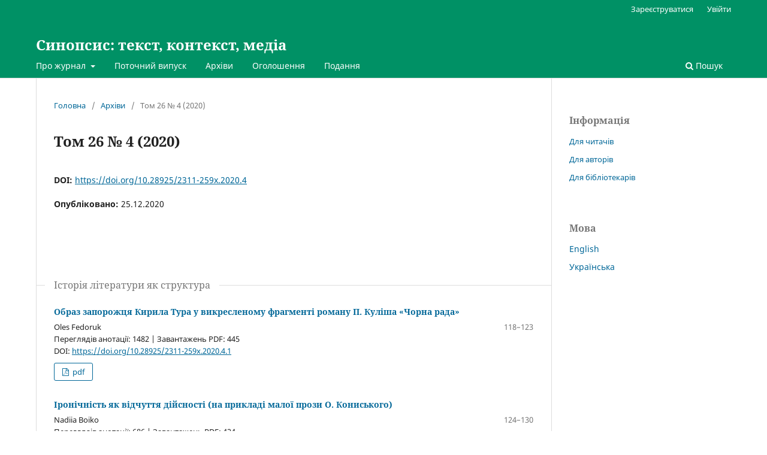

--- FILE ---
content_type: text/html; charset=utf-8
request_url: https://synopsis.kubg.edu.ua/index.php/synopsis/issue/view/38
body_size: 4400
content:
<!DOCTYPE html>
<html lang="uk-UA" xml:lang="uk-UA">
<head>
	<meta charset="utf-8">
	<meta name="viewport" content="width=device-width, initial-scale=1.0">
	<title>
		Том 26 № 4 (2020)
							| Синопсис: текст, контекст, медіа
			</title>

	
<link rel="icon" href="https://synopsis.kubg.edu.ua/public/journals/2/favicon_uk_UA.png">
<meta name="generator" content="Open Journal Systems 3.3.0.14">
<link rel="alternate" type="application/atom+xml" href="https://synopsis.kubg.edu.ua/index.php/synopsis/gateway/plugin/AnnouncementFeedGatewayPlugin/atom">
<link rel="alternate" type="application/rdf+xml" href="https://synopsis.kubg.edu.ua/index.php/synopsis/gateway/plugin/AnnouncementFeedGatewayPlugin/rss">
<link rel="alternate" type="application/rss+xml" href="https://synopsis.kubg.edu.ua/index.php/synopsis/gateway/plugin/AnnouncementFeedGatewayPlugin/rss2">
<link rel="alternate" type="application/atom+xml" href="https://synopsis.kubg.edu.ua/index.php/synopsis/gateway/plugin/WebFeedGatewayPlugin/atom">
<link rel="alternate" type="application/rdf+xml" href="https://synopsis.kubg.edu.ua/index.php/synopsis/gateway/plugin/WebFeedGatewayPlugin/rss">
<link rel="alternate" type="application/rss+xml" href="https://synopsis.kubg.edu.ua/index.php/synopsis/gateway/plugin/WebFeedGatewayPlugin/rss2">
<script type="text/javascript" src="//cdn.plu.mx/widget-popup.js"></script>
	<link rel="stylesheet" href="https://synopsis.kubg.edu.ua/index.php/synopsis/$$$call$$$/page/page/css?name=stylesheet" type="text/css" /><link rel="stylesheet" href="https://synopsis.kubg.edu.ua/index.php/synopsis/$$$call$$$/page/page/css?name=font" type="text/css" /><link rel="stylesheet" href="https://synopsis.kubg.edu.ua/lib/pkp/styles/fontawesome/fontawesome.css?v=3.3.0.14" type="text/css" /><link rel="stylesheet" href="https://synopsis.kubg.edu.ua/public/journals/2/styleSheet.css?d=" type="text/css" />
</head>
<body class="pkp_page_issue pkp_op_view" dir="ltr">

	<div class="pkp_structure_page">

				<header class="pkp_structure_head" id="headerNavigationContainer" role="banner">
						 <nav class="cmp_skip_to_content" aria-label="Jump to content links">
	<a href="#pkp_content_main">Перейти до головного</a>
	<a href="#siteNav">Перейти в головне навігаційне меню</a>
		<a href="#pkp_content_footer">Перейти на нижній колонтитул сайту</a>
</nav>

			<div class="pkp_head_wrapper">

				<div class="pkp_site_name_wrapper">
					<button class="pkp_site_nav_toggle">
						<span>Open Menu</span>
					</button>
										<div class="pkp_site_name">
																<a href="						https://synopsis.kubg.edu.ua/index.php/synopsis/index
					" class="is_text">Синопсис: текст, контекст, медіа</a>
										</div>
				</div>

				
				<nav class="pkp_site_nav_menu" aria-label="Навігація сайту">
					<a id="siteNav"></a>
					<div class="pkp_navigation_primary_row">
						<div class="pkp_navigation_primary_wrapper">
																				<ul id="navigationPrimary" class="pkp_navigation_primary pkp_nav_list">
								<li class="">
				<a href="https://synopsis.kubg.edu.ua/index.php/synopsis/about">
					Про журнал
				</a>
									<ul>
																					<li class="">
									<a href="https://synopsis.kubg.edu.ua/index.php/synopsis/aim_and_scope">
										Галузь і проблематика
									</a>
								</li>
																												<li class="">
									<a href="https://synopsis.kubg.edu.ua/index.php/synopsis/about/editorialTeam">
										Редакційний штат
									</a>
								</li>
																												<li class="">
									<a href="https://synopsis.kubg.edu.ua/index.php/synopsis/review_proc">
										Процес рецензування
									</a>
								</li>
																												<li class="">
									<a href="https://synopsis.kubg.edu.ua/index.php/synopsis/ethics">
										Публікаційна етика
									</a>
								</li>
																												<li class="">
									<a href="https://synopsis.kubg.edu.ua/index.php/synopsis/about/privacy">
										Заява про конфіденційність
									</a>
								</li>
																												<li class="">
									<a href="https://synopsis.kubg.edu.ua/index.php/synopsis/about/contact">
										Контактна інформація
									</a>
								</li>
																												<li class="">
									<a href="https://synopsis.kubg.edu.ua/index.php/synopsis/journal_history">
										Історія журналу
									</a>
								</li>
																		</ul>
							</li>
								<li class="">
				<a href="https://synopsis.kubg.edu.ua/index.php/synopsis/issue/current">
					Поточний випуск
				</a>
							</li>
								<li class="">
				<a href="https://synopsis.kubg.edu.ua/index.php/synopsis/issue/archive">
					Архіви
				</a>
							</li>
								<li class="">
				<a href="https://synopsis.kubg.edu.ua/index.php/synopsis/announcement">
					Оголошення
				</a>
							</li>
								<li class="">
				<a href="https://synopsis.kubg.edu.ua/index.php/synopsis/about/submissions">
					Подання
				</a>
							</li>
			</ul>

				

																						<div class="pkp_navigation_search_wrapper">
									<a href="https://synopsis.kubg.edu.ua/index.php/synopsis/search" class="pkp_search pkp_search_desktop">
										<span class="fa fa-search" aria-hidden="true"></span>
										Пошук
									</a>
								</div>
													</div>
					</div>
					<div class="pkp_navigation_user_wrapper" id="navigationUserWrapper">
							<ul id="navigationUser" class="pkp_navigation_user pkp_nav_list">
								<li class="profile">
				<a href="https://synopsis.kubg.edu.ua/index.php/synopsis/user/register">
					Зареєструватися
				</a>
							</li>
								<li class="profile">
				<a href="https://synopsis.kubg.edu.ua/index.php/synopsis/login">
					Увійти
				</a>
							</li>
										</ul>

					</div>
				</nav>
			</div><!-- .pkp_head_wrapper -->
		</header><!-- .pkp_structure_head -->

						<div class="pkp_structure_content has_sidebar">
			<div class="pkp_structure_main" role="main">
				<a id="pkp_content_main"></a>

<div class="page page_issue">

				<nav class="cmp_breadcrumbs" role="navigation" aria-label="Ви тут:">
	<ol>
		<li>
			<a href="https://synopsis.kubg.edu.ua/index.php/synopsis/index">
				Головна
			</a>
			<span class="separator">/</span>
		</li>
		<li>
			<a href="https://synopsis.kubg.edu.ua/index.php/synopsis/issue/archive">
				Архіви
			</a>
			<span class="separator">/</span>
		</li>
		<li class="current" aria-current="page">
			<span aria-current="page">
									Том 26 № 4 (2020)
							</span>
		</li>
	</ol>
</nav>
		<h1>
			Том 26 № 4 (2020)
		</h1>
			<div class="obj_issue_toc">

		
		<div class="heading">

						
				
																		<div class="pub_id doi">
					<span class="type">
						DOI:
					</span>
					<span class="id">
													<a href="https://doi.org/10.28925/2311-259x.2020.4">
								https://doi.org/10.28925/2311-259x.2020.4
							</a>
											</span>
				</div>
					
							<div class="published">
				<span class="label">
					Опубліковано:
				</span>
				<span class="value">
					25.12.2020
				</span>
			</div>
			</div>

		
		<div class="sections">
			<div class="section">
									<h2>
					Історія літератури як структура
				</h2>
						<ul class="cmp_article_list articles">
									<li>
						
	
<div class="obj_article_summary">
	
	<h3 class="title">
		<a id="article-420" href="https://synopsis.kubg.edu.ua/index.php/synopsis/article/view/420">
			Образ запорожця Кирила Тура у викресленому фрагменті роману П. Куліша «Чорна рада»
					</a>
	</h3>

		<div class="meta">
				<div class="authors">
			Oles Fedoruk
		</div>
		
							<div class="pages">
				118–123
			</div>
		
Переглядів анотації: 1482
| Завантажень PDF: 445

		<div class="item doi">
<span class="label">
DOI:
</span>
<span class="value">
<a href="https://doi.org/10.28925/2311-259x.2020.4.1">
https://doi.org/10.28925/2311-259x.2020.4.1
</a>
</span>
</div>
		


		
	</div>
	
			<ul class="galleys_links">
																									<li>
																										
	
							

<a class="obj_galley_link pdf" href="https://synopsis.kubg.edu.ua/index.php/synopsis/article/view/420/378" aria-labelledby=article-420>

		
	pdf

	</a>
				</li>
					</ul>
	
	
</div>
					</li>
									<li>
						
	
<div class="obj_article_summary">
	
	<h3 class="title">
		<a id="article-426" href="https://synopsis.kubg.edu.ua/index.php/synopsis/article/view/426">
			Іронічність як відчуття дійсності (на прикладі малої прози О. Кониського)
					</a>
	</h3>

		<div class="meta">
				<div class="authors">
			Nadiia Boiko
		</div>
		
							<div class="pages">
				124–130
			</div>
		
Переглядів анотації: 686
| Завантажень PDF: 424

		<div class="item doi">
<span class="label">
DOI:
</span>
<span class="value">
<a href="https://doi.org/10.28925/2311-259x.2020.4.2">
https://doi.org/10.28925/2311-259x.2020.4.2
</a>
</span>
</div>
		


		
	</div>
	
			<ul class="galleys_links">
																									<li>
																										
	
							

<a class="obj_galley_link pdf" href="https://synopsis.kubg.edu.ua/index.php/synopsis/article/view/426/380" aria-labelledby=article-426>

		
	pdf

	</a>
				</li>
					</ul>
	
	
</div>
					</li>
									<li>
						
	
<div class="obj_article_summary">
	
	<h3 class="title">
		<a id="article-430" href="https://synopsis.kubg.edu.ua/index.php/synopsis/article/view/430">
			Поетика фейлетону «Подєбрадський чичероне» Миколи Чирського
					</a>
	</h3>

		<div class="meta">
				<div class="authors">
			Iryna Rusnak
		</div>
		
							<div class="pages">
				131–137
			</div>
		
Переглядів анотації: 505
| Завантажень PDF: 350

		<div class="item doi">
<span class="label">
DOI:
</span>
<span class="value">
<a href="https://doi.org/10.28925/2311-259x.2020.4.3">
https://doi.org/10.28925/2311-259x.2020.4.3
</a>
</span>
</div>
		


		
	</div>
	
			<ul class="galleys_links">
																									<li>
																										
	
							

<a class="obj_galley_link pdf" href="https://synopsis.kubg.edu.ua/index.php/synopsis/article/view/430/383" aria-labelledby=article-430>

		
	pdf

	</a>
				</li>
					</ul>
	
	
</div>
					</li>
									<li>
						
	
<div class="obj_article_summary">
	
	<h3 class="title">
		<a id="article-396" href="https://synopsis.kubg.edu.ua/index.php/synopsis/article/view/396">
			Тріада Віра — Надія — Любов як символ у ліриці шістдесятників Б. Окуджави та Є. Сверстюка
					</a>
	</h3>

		<div class="meta">
				<div class="authors">
			Nadiia Koloshuk
		</div>
		
							<div class="pages">
				138–144
			</div>
		
Переглядів анотації: 385
| Завантажень PDF: 313

		<div class="item doi">
<span class="label">
DOI:
</span>
<span class="value">
<a href="https://doi.org/10.28925/2311-259x.2020.4.4">
https://doi.org/10.28925/2311-259x.2020.4.4
</a>
</span>
</div>
		


		
	</div>
	
			<ul class="galleys_links">
																									<li>
																										
	
							

<a class="obj_galley_link pdf" href="https://synopsis.kubg.edu.ua/index.php/synopsis/article/view/396/376" aria-labelledby=article-396>

		
	pdf

	</a>
				</li>
					</ul>
	
	
</div>
					</li>
									<li>
						
	
<div class="obj_article_summary">
	
	<h3 class="title">
		<a id="article-427" href="https://synopsis.kubg.edu.ua/index.php/synopsis/article/view/427">
			«Туманна поезія» як віддзеркалення природи китайської літератури «Нового періоду» (друга половина XX століття)
					</a>
	</h3>

		<div class="meta">
				<div class="authors">
			Ivan Semenist
		</div>
		
							<div class="pages">
				145–150
			</div>
		
Переглядів анотації: 627
| Завантажень PDF: 798

		<div class="item doi">
<span class="label">
DOI:
</span>
<span class="value">
<a href="https://doi.org/10.28925/2311-259x.2020.4.5">
https://doi.org/10.28925/2311-259x.2020.4.5
</a>
</span>
</div>
		


		
	</div>
	
			<ul class="galleys_links">
																									<li>
																										
	
							

<a class="obj_galley_link pdf" href="https://synopsis.kubg.edu.ua/index.php/synopsis/article/view/427/381" aria-labelledby=article-427>

		
	pdf (English)

	</a>
				</li>
					</ul>
	
	
</div>
					</li>
							</ul>
				</div>
			<div class="section">
									<h2>
					Медіа та віртуальна реальність
				</h2>
						<ul class="cmp_article_list articles">
									<li>
						
	
<div class="obj_article_summary">
	
	<h3 class="title">
		<a id="article-409" href="https://synopsis.kubg.edu.ua/index.php/synopsis/article/view/409">
			Освітня журналістика в Україні: сучасний стан і перспективи розвитку
					</a>
	</h3>

		<div class="meta">
				<div class="authors">
			Petro Katerynych
		</div>
		
							<div class="pages">
				151–158
			</div>
		
Переглядів анотації: 1058
| Завантажень PDF: 550

		<div class="item doi">
<span class="label">
DOI:
</span>
<span class="value">
<a href="https://doi.org/10.28925/2311-259x.2020.4.6">
https://doi.org/10.28925/2311-259x.2020.4.6
</a>
</span>
</div>
		


		
	</div>
	
			<ul class="galleys_links">
																									<li>
																										
	
							

<a class="obj_galley_link pdf" href="https://synopsis.kubg.edu.ua/index.php/synopsis/article/view/409/377" aria-labelledby=article-409>

		
	pdf (English)

	</a>
				</li>
					</ul>
	
	
</div>
					</li>
									<li>
						
	
<div class="obj_article_summary">
	
	<h3 class="title">
		<a id="article-428" href="https://synopsis.kubg.edu.ua/index.php/synopsis/article/view/428">
			Особливості журналістських публікацій В’ячеслава Медведя — колумніста
					</a>
	</h3>

		<div class="meta">
				<div class="authors">
			Mykola Vaskiv
		</div>
		
							<div class="pages">
				159–171
			</div>
		
Переглядів анотації: 309
| Завантажень PDF: 340

		<div class="item doi">
<span class="label">
DOI:
</span>
<span class="value">
<a href="https://doi.org/10.28925/2311-259x.2020.4.7">
https://doi.org/10.28925/2311-259x.2020.4.7
</a>
</span>
</div>
		


		
	</div>
	
			<ul class="galleys_links">
																									<li>
																										
	
							

<a class="obj_galley_link pdf" href="https://synopsis.kubg.edu.ua/index.php/synopsis/article/view/428/382" aria-labelledby=article-428>

		
	pdf

	</a>
				</li>
					</ul>
	
	
</div>
					</li>
							</ul>
				</div>
			<div class="section">
									<h2>
					Лінгвістичний аналіз художнього тексту
				</h2>
						<ul class="cmp_article_list articles">
									<li>
						
	
<div class="obj_article_summary">
	
	<h3 class="title">
		<a id="article-423" href="https://synopsis.kubg.edu.ua/index.php/synopsis/article/view/423">
			Експресивний МА-подяка  у дипломатичному дискурсі Ради Безпеки ООН
					</a>
	</h3>

		<div class="meta">
				<div class="authors">
			Mariia Holtseva
		</div>
		
							<div class="pages">
				172–176
			</div>
		
Переглядів анотації: 417
| Завантажень PDF: 346

		<div class="item doi">
<span class="label">
DOI:
</span>
<span class="value">
<a href="https://doi.org/10.28925/2311-259x.2020.4.8">
https://doi.org/10.28925/2311-259x.2020.4.8
</a>
</span>
</div>
		


		
	</div>
	
			<ul class="galleys_links">
																									<li>
																										
	
							

<a class="obj_galley_link pdf" href="https://synopsis.kubg.edu.ua/index.php/synopsis/article/view/423/375" aria-labelledby=article-423>

		
	pdf

	</a>
				</li>
					</ul>
	
	
</div>
					</li>
							</ul>
				</div>
		</div><!-- .sections -->
</div>
	</div>

	</div><!-- pkp_structure_main -->

									<div class="pkp_structure_sidebar left" role="complementary" aria-label="Бічна панель">
				<div class="pkp_block block_information">
	<h2 class="title">Інформація</h2>
	<div class="content">
		<ul>
							<li>
					<a href="https://synopsis.kubg.edu.ua/index.php/synopsis/information/readers">
						Для читачів
					</a>
				</li>
										<li>
					<a href="https://synopsis.kubg.edu.ua/index.php/synopsis/information/authors">
						Для авторів
					</a>
				</li>
										<li>
					<a href="https://synopsis.kubg.edu.ua/index.php/synopsis/information/librarians">
						Для бібліотекарів
					</a>
				</li>
					</ul>
	</div>
</div>
<div class="pkp_block block_language">
	<h2 class="title">
		Мова
	</h2>

	<div class="content">
		<ul>
							<li class="locale_en_US" lang="en-US">
					<a href="https://synopsis.kubg.edu.ua/index.php/synopsis/user/setLocale/en_US?source=%2Findex.php%2Fsynopsis%2Fissue%2Fview%2F38">
						English
					</a>
				</li>
							<li class="locale_uk_UA current" lang="uk-UA">
					<a href="https://synopsis.kubg.edu.ua/index.php/synopsis/user/setLocale/uk_UA?source=%2Findex.php%2Fsynopsis%2Fissue%2Fview%2F38">
						Українська
					</a>
				</li>
					</ul>
	</div>
</div><!-- .block_language -->

			</div><!-- pkp_sidebar.left -->
			</div><!-- pkp_structure_content -->

<div class="pkp_structure_footer_wrapper" role="contentinfo">
	<a id="pkp_content_footer"></a>

	<div class="pkp_structure_footer">

					<div class="pkp_footer_content">
				<p>ISSN: 2311-259X</p>
<p>© 2024 Синопсис: текст, контекст, медіа<br />© 2024 Київський столичний університет імені Бориса Грінченка</p>
			</div>
		
		<div class="pkp_brand_footer" role="complementary">
			<a href="https://synopsis.kubg.edu.ua/index.php/synopsis/about/aboutThisPublishingSystem">
				<img alt="Про цю видавничу систему" src="https://synopsis.kubg.edu.ua/templates/images/ojs_brand.png">
			</a>
		</div>
	</div>
</div><!-- pkp_structure_footer_wrapper -->

</div><!-- pkp_structure_page -->

<script src="https://synopsis.kubg.edu.ua/lib/pkp/lib/vendor/components/jquery/jquery.min.js?v=3.3.0.14" type="text/javascript"></script><script src="https://synopsis.kubg.edu.ua/lib/pkp/lib/vendor/components/jqueryui/jquery-ui.min.js?v=3.3.0.14" type="text/javascript"></script><script src="https://synopsis.kubg.edu.ua/plugins/themes/default/js/lib/popper/popper.js?v=3.3.0.14" type="text/javascript"></script><script src="https://synopsis.kubg.edu.ua/plugins/themes/default/js/lib/bootstrap/util.js?v=3.3.0.14" type="text/javascript"></script><script src="https://synopsis.kubg.edu.ua/plugins/themes/default/js/lib/bootstrap/dropdown.js?v=3.3.0.14" type="text/javascript"></script><script src="https://synopsis.kubg.edu.ua/plugins/themes/default/js/main.js?v=3.3.0.14" type="text/javascript"></script><script type="text/javascript">
(function (w, d, s, l, i) { w[l] = w[l] || []; var f = d.getElementsByTagName(s)[0],
j = d.createElement(s), dl = l != 'dataLayer' ? '&l=' + l : ''; j.async = true; 
j.src = 'https://www.googletagmanager.com/gtag/js?id=' + i + dl; f.parentNode.insertBefore(j, f); 
function gtag(){dataLayer.push(arguments)}; gtag('js', new Date()); gtag('config', i); })
(window, document, 'script', 'dataLayer', 'UA-42387232-15');
</script>


</body>
</html>
